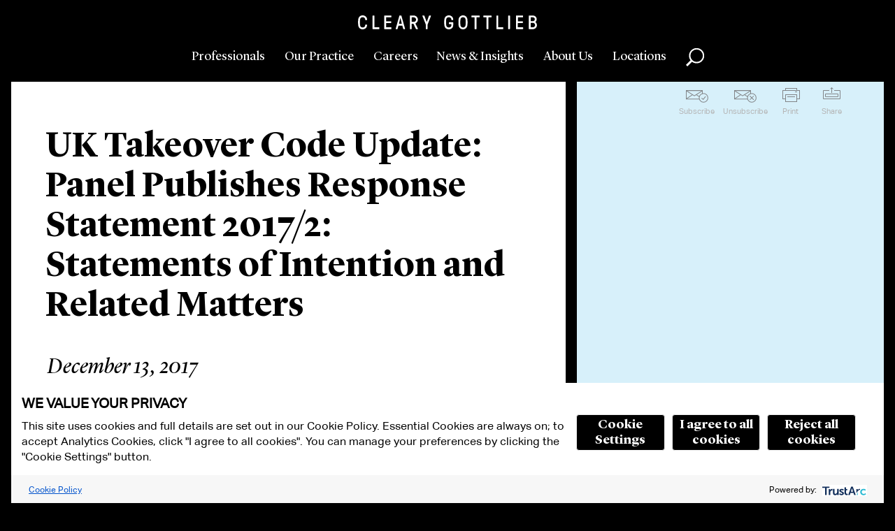

--- FILE ---
content_type: text/html; charset=utf-8
request_url: https://www.clearygottlieb.com/news-and-insights/publication-listing/uk-takeover-code-update-panel-publishes-response-statement-2017-2-statements-of-intention
body_size: 13278
content:


<!doctype html>
<html lang="en">
<head>
    <!-- Required meta tags -->
    <meta charset="utf-8">
    <title>UK Takeover Code Update Panel publishes Response Statement 2017 2 Statements of Intention | Cleary Gottlieb</title>
    <link rel="canonical" href="https://www.clearygottlieb.com/news-and-insights/publication-listing/uk-takeover-code-update-panel-publishes-response-statement-2017-2-statements-of-intention" />

    

        <meta name="id" content="{5270509D-AA37-461C-83A8-CC8ACFFBEB86}" />


    <meta name="viewport" id="viewport" content="width=device-width,initial-scale=1.0" />
    <meta http-equiv="X-UA-Compatible" content="IE=Edge" />
        <link rel="shortcut icon" href="/favicon.ico?ie=639053338231545518" type="image/x-icon">
        <link rel="icon" href="/favicon.ico?ie=639053338231545518" type="image/x-icon">
        <link rel="icon" href="/favicon-32x32.png" type="image/png" sizes="32x32">
        <link rel="icon" href="/favicon-16x16.png" type="image/png" sizes="16x16">
        <link rel="apple-touch-icon" href="/apple-touch-icon.png" type="image/png" sizes="180x180">
        <link rel="manifest" href="/site.webmanifest">

        <link rel="stylesheet" type="text/css" href="/Areas/CGSH/styles/styles.css?v=639003748760000000" />

    <link rel="stylesheet" type="text/css" href="/Areas/CGSH/styles/ie.css?v=639003748760000000" />
    <!--[if lt IE 9]>
        <link rel="stylesheet" type="text/css" href="/Areas/CGSH/styles/ie8.css?v=14" />
    <![endif]-->
    <!-- Temporal solution for IE8 visual issues -->
    <!--[if lt IE 9]>
        <script src="/Areas/CGSH/Scripts/library/html5shiv.min.js"></script>
        <script src="//s3.amazonaws.com/nwapi/nwmatcher/nwmatcher-1.2.5-min.js"></script>
        <script src="//html5base.googlecode.com/svn-history/r38/trunk/js/selectivizr-1.0.3b.js"></script>
    <![endif]-->
    <!-- Google Tag Manager -->
<script id='gtmScript' nonce="IqEvGseBNEWtED8zVHJcwvZslRwNksCtw5RDutLjmzY=" data-nonce="IqEvGseBNEWtED8zVHJcwvZslRwNksCtw5RDutLjmzY=">(function(w,d,s,l,i){w[l]=w[l]||[];w[l].push({'gtm.start':
new Date().getTime(),event:'gtm.js'});var f=d.getElementsByTagName(s)[0],
j=d.createElement(s),dl=l!='dataLayer'?'&l='+l:'';j.async=true;j.src=
'https://www.googletagmanager.com/gtm.js?id='+i+dl;var n=d.querySelector('[nonce]');
n&&j.setAttribute('nonce',n.nonce||n.getAttribute('nonce'));f.parentNode.insertBefore(j,f);
})(window,document,'script','dataLayer','GTM-NNCM8QC');</script>
<!-- End Google Tag Manager -->
    <meta name="keywords" content="UK Takeover Code Update Panel publishes Response Statement 2017 2 Statements of Intention" />
<meta name="description" content="UK Takeover Code Update Panel publishes Response Statement 2017 2 Statements of Intention" />

    <meta name="robots" content="index,follow" />
    <meta property="og:url" content="https://www.clearygottlieb.com/news-and-insights/publication-listing/uk-takeover-code-update-panel-publishes-response-statement-2017-2-statements-of-intention" />
<meta property="og:title" content="UK Takeover Code Update Panel publishes Response Statement 2017 2 Statements of Intention | Cleary Gottlieb" />
<meta property="og:description" content="UK Takeover Code Update Panel publishes Response Statement 2017 2 Statements of Intention" />

    
    
<script type="application/ld+json">
	{"@context":"http://schema.org","headline":"UK Takeover Code Update: Panel Publishes Response Statement 2017/2: Statements of Intention and Related Matters","datePublished":"12/13/2017","author":{"@type":"Organization","name":"Cleary Gottlieb","url":null},"image":{"@type":"ImageObject","url":"https://www.clearygottlieb.com/-/media/images/icons/global/cleary-gottlieb-black-logo.png?sc_lang=en"},"mainEntityOfPage":"https://www.clearygottlieb.com/news-and-insights/publication-listing/uk-takeover-code-update-panel-publishes-response-statement-2017-2-statements-of-intention","publisher":{"@type":"Organization","name":"Cleary Gottlieb","logo":{"@type":"ImageObject","url":"https://www.clearygottlieb.com/-/media/images/icons/global/cleary-gottlieb-black-logo.png?sc_lang=en"}},"@type":"ScholarlyArticle","name":"UK Takeover Code Update: Panel Publishes Response Statement 2017/2: Statements of Intention and Related Matters","description":"UK Takeover Code Update Panel publishes Response Statement 2017 2 Statements of Intention","url":"https://www.clearygottlieb.com/news-and-insights/publication-listing/uk-takeover-code-update-panel-publishes-response-statement-2017-2-statements-of-intention"}
</script>
</head>
<body data-theme="sky">
    <!-- Google Tag Manager (noscript) -->
<noscript><iframe src="https://www.googletagmanager.com/ns.html?id=GTM-NNCM8QC"
height="0" width="0" style="display:none;visibility:hidden"></iframe></noscript>
<!-- End Google Tag Manager (noscript) -->
    <div class="print-only print-only-logo">
<img src="https://www.clearygottlieb.com/-/media/images/icons/global/cleary-gottlieb-black-logo.png?h=163&amp;iar=0&amp;w=2081&amp;sc_lang=en&amp;hash=8E685C1666A5A6A383BA9796A67D0647" alt="Cleary Gottlieb Steen &amp; Hamilton LLP" width="2081" height="163" /></div>
<div class="print-only print-only-footer" role="region" aria-label="Print Only Footer">www.clearygottlieb.com</div>

<header id="mainHeader" role="banner" class="header">
    <a href="#maincontent" class="btn btn-green" id="skiptocontent">Skip To Content</a>
    <div class="logo">
        <a href="/" title="Home">
<img src="https://www.clearygottlieb.com/-/media/images/navigation/clearygottlieblogow-svg.svg?h=24&amp;iar=0&amp;w=300&amp;hash=853DBB845449881F6DF54842763C1FD5" alt="Cleary Gottlieb Header Logo" width="300" height="24" />        </a>
    </div>
    <nav class="nav-primary" role="navigation" aria-label="Primary Navigation">
        <section class="nav-primary__main">
            <a href="#" data-content="professionals" class="nav-primary__link" title="Professionals">
                Professionals
            </a>
            <a href="#" data-content="our-practice" class="nav-primary__link" title="Our Practice">
                Our Practice
            </a>
            <a href="#" data-content="careers" class="nav-primary__link" title="Careers">
                Careers
            </a>
        </section>
        <section class="nav-primary__utility">
            <a href="#" data-content="news" class="nav-primary__link" title="News &amp; Insights">
                News & Insights
            </a>
            <a href="#" data-content="about" class="nav-primary__link" title="About Us">
                About Us
            </a>
            <a href="#" data-content="locations" class="nav-primary__link" title="Locations">
                Locations
            </a>
        </section>
        <button data-content="global-search" class="global-search nav-primary__link" role="button">Search</button>
    </nav>
    <button class="nav-primary__toggle">Toggle Menu</button>

    <section class="nav-primary__content">

        
<section class="menu-content menu-content-professionals">
    <div class="menu-content__inner">
        <button class="btn--back">Professionals</button>
        <button class="btn--closeme">close</button>
        <form class="faceted-search menu1-3">
            <p class="menu-content__subtitle">Browse By:</p>
            <ul class="list-menu">
                        <li><a href="/professionals">All Lawyers</a></li>
                        <li><a href="/about-us/who-we-are/our-leadership">Operational Leadership</a></li>
            </ul>
        </form>
       <form class="faceted-search menu2-3" name=faceted-search-professionals-form id=faceted-search-professionals-form enctype=multipart/form-data method=get action=/professionals><p class=menu-content__subtitle>Search by:<div class="options-container-column right-padding"><label for=txtProfessionalMenuName>Name</label><div class=predictable-search__wrapper><input type=search class="refine-search__field input-text input-text--predictable-redirect" name=name id=txtProfessionalMenuName data-request-url="/jsapi/general/predictive-search?searchParam=bioName" autocomplete=off><div class="search-suggestions ajax-results"></div></div><label for=fsProfessionalMenuLocation>Office</label><div class=dropdown><select id=fsProfessionalMenuLocation name=location><option value=0> Select <option value=d57a177639cd475b8f58a5ea90d02dde> Abu Dhabi <option value=5fea1640a10b4b4592297231155a05ae> Bay Area <option value=12e7bcdf25e8431d94475cfbc41d6544> Brussels <option value=590d4f5fa9f14d07a5cb98e68fbff4ba> Cologne <option value=d58dcd0472ff4d6fbc543de1a3de3b23> Hong Kong <option value=9aeff044ade64449941594cfe346f14c> London <option value=fb11172b35ae4caab89ed3736441b60b> Milan <option value=403802f450b64f2a960ef656c77a7aaa> New York <option value=c65433dc1ace4eaa821a29da129e79cd> Paris <option value=1b7e96177e9f44008aa8275cafb97846> Rome <option value=b6fc4828577a4efb8230aedb833499be> S&#227;o Paulo <option value=af48f3972e544ed29cc1f7c211b26424> Seoul <option value=2dbf3eccdfee4274a9122417d8587d66> Washington, D.C. </select></div><label for=fsProfessionalMenuPosition>Position</label><div class=dropdown><select name=position id=fsProfessionalMenuPosition><option value=0> Select <option value=cf13f810fd3240a4ac3e0cea8f65270c> Associate <option value=a1ac385fec0448009f318565569ee509> Avvocato <option value=e03f3044e8a84f79bbffc9cb082dac7c> Counsel <option value=db40ed0b9eeb48a68c60132c79cf120e> International Lawyer <option value=c34ba8454e8c4514bc0e30118bc532d4> Partner <option value=d7197f5165cc4a62a149c7e993fa93a6> Partner Emeritus <option value=6537880a4ba74be4b683a42b825ea268> Senior Attorney <option value=d46ba9cd8385440497b9560e8bb8952d> Senior Counsel </select></div></div><div class="options-container-column left-padding"><label for=fsProfessionalMenuExperience>Experience</label><div class=dropdown><select name=experience id=fsProfessionalMenuExperience><option value=0>Select<option value=6ece29af80284acba8c4b50ae03da6b5> Africa <option value=7c8d5f094662426a98b7aa3d5f4e766f> Airlines, Aviation and Aerospace <option value=ef0c77eee4c84f7d95e8fb070d53c334> Anti-Corruption <option value=203bba046e19418696c8c554e09c06ef> Antitrust <option value=20a29d48a8764df28dbe2a39a179f36d> Appellate Litigation <option value=0d62402a9d804ea4bdceec6031814cf1> Artificial Intelligence <option value=abf6292b95ac4948993b71e9920e57c7> Asia <option value=28d1d4707e81402e86a991b497e93b9f> Automotive <option value=e4ff567b14a7436287d23f46e1a893ee> Banking and Financial Institutions <option value=9626fbf61ae849c7b6709ea5965ea7f1> Bankruptcy Litigation <option value=8d17fc6fb1da4afea6fad6bf8edb82e8> Brussels <option value=6d0433ce128346699f1054a82fe9aa6b> Canada <option value=e6114b19044145c69f40adc871bd42c0> Capital Markets <option value=e174b6bd126a4b22b64cd6979aebf8fe> Capital Solutions and Private Credit <option value=b8f4884d8a754ec190ae94c787c7b021> China <option value=cfe41f1884434bc7a97ed70bb71addbc> Climate Change Litigation and Enforcement <option value=9d0a4ec7d8d94d4591fe5bb4771e2c65> Compliance and Integrity <option value=160cde58336643d5b8c560a4836606b5> Consumer Products and Retail <option value=92c6b50ea62f472cb8bfe3448c02253a> Consumer Protection Litigation and Enforcement <option value=f8ac148046ca443e9770ad6205085cfa> Corporate Advisory <option value=ec912b87ea7e4c3e9d13348e8e9177b3> Corporate Governance <option value=1363ab2ebd2f4cfd80a67f5ce8aa7038> Cybersecurity and Privacy <option value=0ee6f7c26e2a4097a4c1be9104426e50> Debt Finance <option value=1b9a37ab11054c0299da050ac47380f3> Derivatives <option value=e7873e933d804a69b33aba0fe54006a5> Economic Sanctions and Foreign Investments <option value=3f560df3f12e4ad5991c095c409ae890> e-Discovery <option value=613550afd93e4ad8a15e7540e333ab9f> Emerging Markets <option value=44981b51b7c045618b6299f88b861cff> Energy <option value=71920578e045483dadf10f60f032fc2a> Environmental Law <option value=873fb1e6e43d455182d575c34d6bc534> ESG – Our Environmental, Social and Governance Practice <option value=24d2bc88176542e697d603ab153cbc53> Europe <option value=1a883acf9273456ea062074033fd66b6> Executive Compensation, Employee Benefits, and ERISA <option value=1d10f86319c04e159458bfec59bb9181> False Claims Act Enforcement and Investigations <option value=a4e34210be644c7da0c4bb7697a4997d> Family Offices <option value=73e8250e84024169a08630a109a2eecf> Financial Technology <option value=4fe7ef87b62a4cb2bbb92ce91d36998c> Foreign Investment Review <option value=dc4ecdb3d5d4489a89a80d03f298802d> France <option value=94b4b3f89c964d0d8f5e756338ebcd89> Germany <option value=5bc161f5a327451dbfbee9ac8f3f7411> Global Crisis Management <option value=eff3160f1dc04b0bbac80a5018e81506> High-Yield <option value=25196f19dfea4528a184110b919e3b1f> India <option value=da2a2537179f41e78ce537b23378d6b5> Insurance <option value=9df2d5c5304a4ea993c847d957f4fb95> Intellectual Property <option value=0b2b5aba09114bfb915e0fcc2ffc405d> Intellectual Property Litigation <option value=3713715b44904d9ba6b6b3c7861e6ea3> International Arbitration <option value=caec5cd2fe7f42b9b636b6477dc8953a> International Trade and Investment <option value=5cbcebd7650d4be2802acb7384b52f88> Israel <option value=7c1a97829aa343819cba61350631eea4> Italy <option value=bf28ee3badae4e8ea263de827aa88701> Korea <option value=85d5391d74b04f11849efbab56d4c486> Latin America <option value=5e8a2fa8b742492a8dd18a9f1e637128> Litigation and Arbitration <option value=549df86027bc4338a09b68821dfe2174> Manufacturing and Industrial Services <option value=08462baf049f4781bb082c3b93bb3351> Media and Advertising <option value=597b53bac8724d56a2f01cd300bdda8f> Merger Clearance <option value=96ef6520569b4dc6aac11e426dbdacde> Mergers and Acquisitions <option value=d6c6f0f810874d938a6a6f4caeb9e188> Metals and Mining <option value=f862741c54954adba5b9508db82e4d3a> Middle East and North Africa <option value=eb0bb15ce0f6408f883ee9991c16b783> Nordic Region <option value=6f238ae5cfbb47a7abe3639b1935062c> Pharmaceuticals and Biotechnology <option value=982dd6d6994e47ce81be162a5365c503> Private Clients <option value=176620be9e334b738fc4ca3013927cb8> Private Equity <option value=f1404c7298b14a349097bd825315d256> Private Funds <option value=cd4d9353989d43999932d56cfcc1aea9> Privatizations <option value=98af8358b4304eb59337c3fc53e33005> Pro Bono <option value=51ec574d3d4c4373a78730909d8b8cd4> Project Finance and Infrastructure <option value=27fc39d7f9d44a26a0792480166be721> Public International Law <option value=56b18fbaa0a3426dbeaa7f24364fb21b> Pulp and Paper <option value=41a5c44228fa4c7f9950da266e87cdbb> Real Estate <option value=472471af531f4a0b90e7c0fdd4a39d65> Restructuring <option value=0b763bb34f82490695e068ff6e0dd332> Securities and M&amp;A Litigation <option value=89688e5dee154710ab4996bbce3329cb> Shareholder Engagement and Activism Defense <option value=7f3123fb69f6454183dbf09bf2547ea3> Sovereign Governments and International Institutions <option value=5359cbfbc05c40eb8eeb018b601a362c> Special Purpose Acquisition Companies <option value=65a9ef31f8ea496ab7984aa404099c28> Sponsor Solutions <option value=3b118d543f04444bbeecb34d75a4ffc1> Sports <option value=066e7c4406b14f09ab808904cabaa783> State Aid <option value=d395a85b8fe54a6085762484e642ad64> Structured Finance <option value=41393ceb40ce4036a5fd9d006eaeb16f> Tax <option value=18f597fbcdee4971a7b0534de3af5216> Technology <option value=2119b24239e641bd838088f895be0c78> Telecommunications <option value=5d9ffaf6568b48a5807901f91f36eb49> United Kingdom <option value=a443e7abae8b4db495fbbdd3105960f8> United States <option value=4f9c4d750cb6438b910bb17f48ca04e9> White-Collar Defense and Investigations </select></div><label for=txtProfessionalMenuLawSchool>Law School</label><div class=predictable-search__wrapper><input type=search class="input-text input-text--predictable" id=txtProfessionalMenuLawSchool name=lawSchool data-request-url="/jsapi/general/predictive-search?searchParam=bioSchool" autocomplete=off><div class="search-suggestions ajax-results"></div></div><label for=txtProfessionalMenuKeyword>Keyword</label><div class=predictable-search__wrapper><input type=search class="refine-search__field input-text input-text--predictable" id=txtProfessionalMenuKeyword name=keyword data-request-url="/jsapi/general/predictive-search?contentType=global" autocomplete=off><div class="search-suggestions ajax-results"></div></div></div><button class="btn btn-professional-search">Search</button></form>
    </div>
</section>
        

<section class="menu-content menu-content-our-practice">
    <div class="menu-content__inner">
        <button class="btn--back">Our Practice</button>
        <button class="btn--closeme">close</button>

        <!-- the dropdown -->
        <h4 class="menu-content__title">Select a Category</h4>
        <button class="list-menu__header expand-toggle">Select a Category</button>

        <ul class="list-menu practice-categories expand-content">
                <li>
                    <a class="practice-categories__link" data-practice="05d8f0c852a6432b9ae54d239d3beebf" href="#">Corporate</a>
                </li>
                <li>
                    <a class="practice-categories__link" data-practice="3d9b185daa2c4f5ba608e231954581f0" href="#">Dispute Resolution</a>
                </li>
                <li>
                    <a class="practice-categories__link" data-practice="753d693b15694bccb3cbd730518152f6" href="#">Industries</a>
                </li>
                <li>
                    <a class="practice-categories__link" data-practice="a46d97811ae24b8aa43e590b7a41e8da" href="#">Regions</a>
                </li>
                <li>
                    <a class="practice-categories__link" data-practice="a6437f78ac3e4343a011238a4f950568" href="#">Regulatory</a>
                </li>
                <li>
                    <a data-practice="all-categories" href="/practice-landing">All Categories</a>
                </li>
        </ul>

        <nav role="navigation" class="nav-section expanded" aria-label="Secondary Navigation">
            <h3 class="nav-section__header-mobile">Select a Category</h3>
            <ul class="nav-section__listing">
                    <li>
                        <a class="practice-categories__link subnav-link" data-practice="05d8f0c852a6432b9ae54d239d3beebf" href="#">Corporate</a>
                    </li>
                    <li>
                        <a class="practice-categories__link subnav-link" data-practice="3d9b185daa2c4f5ba608e231954581f0" href="#">Dispute Resolution</a>
                    </li>
                    <li>
                        <a class="practice-categories__link subnav-link" data-practice="753d693b15694bccb3cbd730518152f6" href="#">Industries</a>
                    </li>
                    <li>
                        <a class="practice-categories__link subnav-link" data-practice="a46d97811ae24b8aa43e590b7a41e8da" href="#">Regions</a>
                    </li>
                    <li>
                        <a class="practice-categories__link subnav-link" data-practice="a6437f78ac3e4343a011238a4f950568" href="#">Regulatory</a>
                    </li>
                    <li>
                        <a class="practice-categories__link subnav-link" data-practice="all-categories" href="/practice-landing">All Categories</a>
                    </li>
            </ul>
        </nav>

        <!-- the list -->
        <div class="practice-practices">
            <h4 class="menu-content__title"></h4>
            <button class="list-menu__header expand-toggle"></button>

            <ul class="list-menu practice-list nav-section__listing">
                        <li>
                            <a href="/practice-landing/africa" data-categories="a46d97811ae24b8aa43e590b7a41e8da">Africa</a>
                        </li>
                        <li>
                            <a href="/practice-landing/airlines-aviation-and-aerospace" data-categories="753d693b15694bccb3cbd730518152f6">Airlines, Aviation and Aerospace</a>
                        </li>
                        <li>
                            <a href="/practice-landing/anti-corruption" data-categories="3d9b185daa2c4f5ba608e231954581f0, a6437f78ac3e4343a011238a4f950568">Anti-Corruption</a>
                        </li>
                        <li>
                            <a href="/practice-landing/antitrust" data-categories="3d9b185daa2c4f5ba608e231954581f0, a6437f78ac3e4343a011238a4f950568">Antitrust</a>
                        </li>
                        <li>
                            <a href="/practice-landing/appellate-litigation" data-categories="3d9b185daa2c4f5ba608e231954581f0">Appellate Litigation</a>
                        </li>
                        <li>
                            <a href="/practice-landing/artificial-intelligence" data-categories="753d693b15694bccb3cbd730518152f6">Artificial Intelligence</a>
                        </li>
                        <li>
                            <a href="/practice-landing/asia" data-categories="a46d97811ae24b8aa43e590b7a41e8da">Asia</a>
                        </li>
                        <li>
                            <a href="/practice-landing/automotive" data-categories="753d693b15694bccb3cbd730518152f6">Automotive</a>
                        </li>
                        <li>
                            <a href="/practice-landing/banking-and-financial-institutions" data-categories="753d693b15694bccb3cbd730518152f6, a6437f78ac3e4343a011238a4f950568">Banking and Financial Institutions</a>
                        </li>
                        <li>
                            <a href="/practice-landing/bankruptcy-litigation" data-categories="3d9b185daa2c4f5ba608e231954581f0">Bankruptcy Litigation</a>
                        </li>
                        <li>
                            <a href="/practice-landing/brussels" data-categories="a46d97811ae24b8aa43e590b7a41e8da">Brussels</a>
                        </li>
                        <li>
                            <a href="/practice-landing/canada" data-categories="a46d97811ae24b8aa43e590b7a41e8da">Canada</a>
                        </li>
                        <li>
                            <a href="/practice-landing/capital-markets" data-categories="05d8f0c852a6432b9ae54d239d3beebf">Capital Markets</a>
                        </li>
                        <li>
                            <a href="/practice-landing/capital-solutions-and-private-credit" data-categories="05d8f0c852a6432b9ae54d239d3beebf">Capital Solutions and Private Credit</a>
                        </li>
                        <li>
                            <a href="/practice-landing/china" data-categories="a46d97811ae24b8aa43e590b7a41e8da">China</a>
                        </li>
                        <li>
                            <a href="/practice-landing/climate-change-litigation-and-enforcement" data-categories="3d9b185daa2c4f5ba608e231954581f0, a6437f78ac3e4343a011238a4f950568">Climate Change Litigation and Enforcement</a>
                        </li>
                        <li>
                            <a href="/practice-landing/compliance-and-integrity" data-categories="3d9b185daa2c4f5ba608e231954581f0, a6437f78ac3e4343a011238a4f950568">Compliance and Integrity</a>
                        </li>
                        <li>
                            <a href="/practice-landing/consumer-products-and-retail" data-categories="753d693b15694bccb3cbd730518152f6">Consumer Products and Retail</a>
                        </li>
                        <li>
                            <a href="/practice-landing/consumer-protection-litigation-and-enforcement" data-categories="3d9b185daa2c4f5ba608e231954581f0, a6437f78ac3e4343a011238a4f950568">Consumer Protection Litigation and Enforcement</a>
                        </li>
                        <li>
                            <a href="/practice-landing/corporate-advisory" data-categories="05d8f0c852a6432b9ae54d239d3beebf, 3d9b185daa2c4f5ba608e231954581f0">Corporate Advisory</a>
                        </li>
                        <li>
                            <a href="/practice-landing/corporate-governance" data-categories="05d8f0c852a6432b9ae54d239d3beebf">Corporate Governance</a>
                        </li>
                        <li>
                            <a href="/practice-landing/cybersecurity-and-privacy" data-categories="05d8f0c852a6432b9ae54d239d3beebf, 3d9b185daa2c4f5ba608e231954581f0, a6437f78ac3e4343a011238a4f950568">Cybersecurity and Privacy</a>
                        </li>
                        <li>
                            <a href="/practice-landing/debt-finance" data-categories="05d8f0c852a6432b9ae54d239d3beebf">Debt Finance</a>
                        </li>
                        <li>
                            <a href="/practice-landing/derivatives" data-categories="05d8f0c852a6432b9ae54d239d3beebf, a6437f78ac3e4343a011238a4f950568">Derivatives</a>
                        </li>
                        <li>
                            <a href="/practice-landing/economic-sanctions-and-foreign-investments" data-categories="a6437f78ac3e4343a011238a4f950568">Economic Sanctions and Foreign Investments</a>
                        </li>
                        <li>
                            <a href="/practice-landing/ediscovery" data-categories="3d9b185daa2c4f5ba608e231954581f0">e-Discovery</a>
                        </li>
                        <li>
                            <a href="/practice-landing/emerging-markets" data-categories="a46d97811ae24b8aa43e590b7a41e8da, a6437f78ac3e4343a011238a4f950568">Emerging Markets</a>
                        </li>
                        <li>
                            <a href="/practice-landing/energy" data-categories="753d693b15694bccb3cbd730518152f6">Energy</a>
                        </li>
                        <li>
                            <a href="/practice-landing/environmental-law" data-categories="a6437f78ac3e4343a011238a4f950568">Environmental Law</a>
                        </li>
                        <li>
                            <a href="/practice-landing/environmental-social-governance-esg" data-categories="05d8f0c852a6432b9ae54d239d3beebf, 3d9b185daa2c4f5ba608e231954581f0, a6437f78ac3e4343a011238a4f950568">Environmental, Social, and Governance (ESG)</a>
                        </li>
                        <li>
                            <a href="/practice-landing/europe" data-categories="a46d97811ae24b8aa43e590b7a41e8da">Europe</a>
                        </li>
                        <li>
                            <a href="/practice-landing/executive-compensation-employee-benefits-and-erisa" data-categories="05d8f0c852a6432b9ae54d239d3beebf, a6437f78ac3e4343a011238a4f950568">Executive Compensation, Employee Benefits, and ERISA</a>
                        </li>
                        <li>
                            <a href="/practice-landing/false-claims-act" data-categories="3d9b185daa2c4f5ba608e231954581f0">False Claims Act Enforcement and Investigations</a>
                        </li>
                        <li>
                            <a href="/practice-landing/family-offices" data-categories="">Family Offices</a>
                        </li>
                        <li>
                            <a href="/practice-landing/financial-technology" data-categories="753d693b15694bccb3cbd730518152f6">Financial Technology</a>
                        </li>
                        <li>
                            <a href="/practice-landing/foreign-investment-review" data-categories="a6437f78ac3e4343a011238a4f950568">Foreign Investment Review</a>
                        </li>
                        <li>
                            <a href="/practice-landing/france" data-categories="a46d97811ae24b8aa43e590b7a41e8da">France</a>
                        </li>
                        <li>
                            <a href="/practice-landing/germany" data-categories="a46d97811ae24b8aa43e590b7a41e8da">Germany</a>
                        </li>
                        <li>
                            <a href="/practice-landing/global-crisis-management" data-categories="3d9b185daa2c4f5ba608e231954581f0, a6437f78ac3e4343a011238a4f950568">Global Crisis Management</a>
                        </li>
                        <li>
                            <a href="/practice-landing/high-yield" data-categories="">High-Yield</a>
                        </li>
                        <li>
                            <a href="/practice-landing/india" data-categories="a46d97811ae24b8aa43e590b7a41e8da">India</a>
                        </li>
                        <li>
                            <a href="/practice-landing/insurance" data-categories="753d693b15694bccb3cbd730518152f6">Insurance</a>
                        </li>
                        <li>
                            <a href="/practice-landing/intellectual-property" data-categories="05d8f0c852a6432b9ae54d239d3beebf">Intellectual Property</a>
                        </li>
                        <li>
                            <a href="/practice-landing/intellectual-property-litigation" data-categories="3d9b185daa2c4f5ba608e231954581f0">Intellectual Property Litigation</a>
                        </li>
                        <li>
                            <a href="/practice-landing/international-arbitration" data-categories="3d9b185daa2c4f5ba608e231954581f0">International Arbitration</a>
                        </li>
                        <li>
                            <a href="/practice-landing/international-trade-and-investment" data-categories="a6437f78ac3e4343a011238a4f950568">International Trade and Investment</a>
                        </li>
                        <li>
                            <a href="/practice-landing/israel" data-categories="a46d97811ae24b8aa43e590b7a41e8da">Israel</a>
                        </li>
                        <li>
                            <a href="/practice-landing/italy" data-categories="a46d97811ae24b8aa43e590b7a41e8da">Italy</a>
                        </li>
                        <li>
                            <a href="/practice-landing/korea" data-categories="a46d97811ae24b8aa43e590b7a41e8da">Korea</a>
                        </li>
                        <li>
                            <a href="/practice-landing/latin-america" data-categories="a46d97811ae24b8aa43e590b7a41e8da">Latin America</a>
                        </li>
                        <li>
                            <a href="/practice-landing/litigation-and-arbitration" data-categories="3d9b185daa2c4f5ba608e231954581f0">Litigation and Arbitration</a>
                        </li>
                        <li>
                            <a href="/practice-landing/manufacturing-and-industrial-services" data-categories="753d693b15694bccb3cbd730518152f6">Manufacturing and Industrial Services</a>
                        </li>
                        <li>
                            <a href="/practice-landing/media-and-advertising" data-categories="753d693b15694bccb3cbd730518152f6">Media and Advertising</a>
                        </li>
                        <li>
                            <a href="/practice-landing/merger-clearance" data-categories="05d8f0c852a6432b9ae54d239d3beebf">Merger Clearance</a>
                        </li>
                        <li>
                            <a href="/practice-landing/mergers-and-acquisitions" data-categories="05d8f0c852a6432b9ae54d239d3beebf">Mergers and Acquisitions</a>
                        </li>
                        <li>
                            <a href="/practice-landing/metals-and-mining" data-categories="753d693b15694bccb3cbd730518152f6">Metals and Mining</a>
                        </li>
                        <li>
                            <a href="/practice-landing/middle-east-and-north-africa" data-categories="a46d97811ae24b8aa43e590b7a41e8da">Middle East and North Africa</a>
                        </li>
                        <li>
                            <a href="/practice-landing/nordic-region" data-categories="a46d97811ae24b8aa43e590b7a41e8da">Nordic Region</a>
                        </li>
                        <li>
                            <a href="/practice-landing/pharmaceuticals-and-biotechnology" data-categories="753d693b15694bccb3cbd730518152f6">Pharmaceuticals and Biotechnology</a>
                        </li>
                        <li>
                            <a href="/practice-landing/private-clients" data-categories="05d8f0c852a6432b9ae54d239d3beebf, a6437f78ac3e4343a011238a4f950568">Private Clients</a>
                        </li>
                        <li>
                            <a href="/practice-landing/private-equity" data-categories="05d8f0c852a6432b9ae54d239d3beebf, 753d693b15694bccb3cbd730518152f6">Private Equity</a>
                        </li>
                        <li>
                            <a href="/practice-landing/private-funds" data-categories="05d8f0c852a6432b9ae54d239d3beebf, 753d693b15694bccb3cbd730518152f6">Private Funds</a>
                        </li>
                        <li>
                            <a href="/practice-landing/privatizations" data-categories="05d8f0c852a6432b9ae54d239d3beebf">Privatizations</a>
                        </li>
                        <li>
                            <a href="/practice-landing/pro-bono" data-categories="3d9b185daa2c4f5ba608e231954581f0">Pro Bono</a>
                        </li>
                        <li>
                            <a href="/practice-landing/project-finance-and-infrastructure" data-categories="05d8f0c852a6432b9ae54d239d3beebf">Project Finance and Infrastructure</a>
                        </li>
                        <li>
                            <a href="/practice-landing/public-international-law" data-categories="3d9b185daa2c4f5ba608e231954581f0">Public International Law</a>
                        </li>
                        <li>
                            <a href="/practice-landing/pulp-and-paper" data-categories="753d693b15694bccb3cbd730518152f6">Pulp and Paper</a>
                        </li>
                        <li>
                            <a href="/practice-landing/real-estate" data-categories="05d8f0c852a6432b9ae54d239d3beebf, 753d693b15694bccb3cbd730518152f6">Real Estate</a>
                        </li>
                        <li>
                            <a href="/practice-landing/restructuring" data-categories="05d8f0c852a6432b9ae54d239d3beebf">Restructuring</a>
                        </li>
                        <li>
                            <a href="/practice-landing/securities-and-ma-litigation" data-categories="3d9b185daa2c4f5ba608e231954581f0, a6437f78ac3e4343a011238a4f950568">Securities and M&A Litigation</a>
                        </li>
                        <li>
                            <a href="/practice-landing/shareholder-engagement-and-activism-defense" data-categories="05d8f0c852a6432b9ae54d239d3beebf">Shareholder Engagement and Activism Defense</a>
                        </li>
                        <li>
                            <a href="/practice-landing/sovereign-governments-and-international-institutions" data-categories="a6437f78ac3e4343a011238a4f950568, 753d693b15694bccb3cbd730518152f6">Sovereign Governments and International Institutions</a>
                        </li>
                        <li>
                            <a href="/practice-landing/special-purpose-acquisition-companies" data-categories="">Special Purpose Acquisition Companies</a>
                        </li>
                        <li>
                            <a href="/practice-landing/sponsor-solutions-group" data-categories="05d8f0c852a6432b9ae54d239d3beebf">Sponsor Solutions</a>
                        </li>
                        <li>
                            <a href="/practice-landing/sports" data-categories="753d693b15694bccb3cbd730518152f6, 3d9b185daa2c4f5ba608e231954581f0">Sports</a>
                        </li>
                        <li>
                            <a href="/practice-landing/state-aid" data-categories="3d9b185daa2c4f5ba608e231954581f0, a6437f78ac3e4343a011238a4f950568">State Aid</a>
                        </li>
                        <li>
                            <a href="/practice-landing/structured-finance" data-categories="05d8f0c852a6432b9ae54d239d3beebf">Structured Finance</a>
                        </li>
                        <li>
                            <a href="/practice-landing/tax" data-categories="05d8f0c852a6432b9ae54d239d3beebf, a6437f78ac3e4343a011238a4f950568">Tax</a>
                        </li>
                        <li>
                            <a href="/practice-landing/technology" data-categories="753d693b15694bccb3cbd730518152f6">Technology</a>
                        </li>
                        <li>
                            <a href="/practice-landing/telecommunications" data-categories="753d693b15694bccb3cbd730518152f6">Telecommunications</a>
                        </li>
                        <li>
                            <a href="/practice-landing/united-kingdom" data-categories="a46d97811ae24b8aa43e590b7a41e8da">United Kingdom</a>
                        </li>
                        <li>
                            <a href="/practice-landing/united-states" data-categories="a46d97811ae24b8aa43e590b7a41e8da">United States</a>
                        </li>
                        <li>
                            <a href="/practice-landing/white-collar-defense-and-investigations" data-categories="3d9b185daa2c4f5ba608e231954581f0">White-Collar Defense and Investigations</a>
                        </li>
            </ul>

            <nav role="navigation" class="nav-section expanded" aria-label="Secondary Navigation">
                <h3 class="nav-section__header-mobile"></h3>
                <ul class="nav-section__listing">
                            <li class="nav-section__item">
                                <a class="subnav-link" href="/practice-landing/africa" data-categories="a46d97811ae24b8aa43e590b7a41e8da">Africa</a>
                            </li>
                            <li class="nav-section__item">
                                <a class="subnav-link" href="/practice-landing/airlines-aviation-and-aerospace" data-categories="753d693b15694bccb3cbd730518152f6">Airlines, Aviation and Aerospace</a>
                            </li>
                            <li class="nav-section__item">
                                <a class="subnav-link" href="/practice-landing/anti-corruption" data-categories="3d9b185daa2c4f5ba608e231954581f0, a6437f78ac3e4343a011238a4f950568">Anti-Corruption</a>
                            </li>
                            <li class="nav-section__item">
                                <a class="subnav-link" href="/practice-landing/antitrust" data-categories="3d9b185daa2c4f5ba608e231954581f0, a6437f78ac3e4343a011238a4f950568">Antitrust</a>
                            </li>
                            <li class="nav-section__item">
                                <a class="subnav-link" href="/practice-landing/appellate-litigation" data-categories="3d9b185daa2c4f5ba608e231954581f0">Appellate Litigation</a>
                            </li>
                            <li class="nav-section__item">
                                <a class="subnav-link" href="/practice-landing/artificial-intelligence" data-categories="753d693b15694bccb3cbd730518152f6">Artificial Intelligence</a>
                            </li>
                            <li class="nav-section__item">
                                <a class="subnav-link" href="/practice-landing/asia" data-categories="a46d97811ae24b8aa43e590b7a41e8da">Asia</a>
                            </li>
                            <li class="nav-section__item">
                                <a class="subnav-link" href="/practice-landing/automotive" data-categories="753d693b15694bccb3cbd730518152f6">Automotive</a>
                            </li>
                            <li class="nav-section__item">
                                <a class="subnav-link" href="/practice-landing/banking-and-financial-institutions" data-categories="753d693b15694bccb3cbd730518152f6, a6437f78ac3e4343a011238a4f950568">Banking and Financial Institutions</a>
                            </li>
                            <li class="nav-section__item">
                                <a class="subnav-link" href="/practice-landing/bankruptcy-litigation" data-categories="3d9b185daa2c4f5ba608e231954581f0">Bankruptcy Litigation</a>
                            </li>
                            <li class="nav-section__item">
                                <a class="subnav-link" href="/practice-landing/brussels" data-categories="a46d97811ae24b8aa43e590b7a41e8da">Brussels</a>
                            </li>
                            <li class="nav-section__item">
                                <a class="subnav-link" href="/practice-landing/canada" data-categories="a46d97811ae24b8aa43e590b7a41e8da">Canada</a>
                            </li>
                            <li class="nav-section__item">
                                <a class="subnav-link" href="/practice-landing/capital-markets" data-categories="05d8f0c852a6432b9ae54d239d3beebf">Capital Markets</a>
                            </li>
                            <li class="nav-section__item">
                                <a class="subnav-link" href="/practice-landing/capital-solutions-and-private-credit" data-categories="05d8f0c852a6432b9ae54d239d3beebf">Capital Solutions and Private Credit</a>
                            </li>
                            <li class="nav-section__item">
                                <a class="subnav-link" href="/practice-landing/china" data-categories="a46d97811ae24b8aa43e590b7a41e8da">China</a>
                            </li>
                            <li class="nav-section__item">
                                <a class="subnav-link" href="/practice-landing/climate-change-litigation-and-enforcement" data-categories="3d9b185daa2c4f5ba608e231954581f0, a6437f78ac3e4343a011238a4f950568">Climate Change Litigation and Enforcement</a>
                            </li>
                            <li class="nav-section__item">
                                <a class="subnav-link" href="/practice-landing/compliance-and-integrity" data-categories="3d9b185daa2c4f5ba608e231954581f0, a6437f78ac3e4343a011238a4f950568">Compliance and Integrity</a>
                            </li>
                            <li class="nav-section__item">
                                <a class="subnav-link" href="/practice-landing/consumer-products-and-retail" data-categories="753d693b15694bccb3cbd730518152f6">Consumer Products and Retail</a>
                            </li>
                            <li class="nav-section__item">
                                <a class="subnav-link" href="/practice-landing/consumer-protection-litigation-and-enforcement" data-categories="3d9b185daa2c4f5ba608e231954581f0, a6437f78ac3e4343a011238a4f950568">Consumer Protection Litigation and Enforcement</a>
                            </li>
                            <li class="nav-section__item">
                                <a class="subnav-link" href="/practice-landing/corporate-advisory" data-categories="05d8f0c852a6432b9ae54d239d3beebf, 3d9b185daa2c4f5ba608e231954581f0">Corporate Advisory</a>
                            </li>
                            <li class="nav-section__item">
                                <a class="subnav-link" href="/practice-landing/corporate-governance" data-categories="05d8f0c852a6432b9ae54d239d3beebf">Corporate Governance</a>
                            </li>
                            <li class="nav-section__item">
                                <a class="subnav-link" href="/practice-landing/cybersecurity-and-privacy" data-categories="05d8f0c852a6432b9ae54d239d3beebf, 3d9b185daa2c4f5ba608e231954581f0, a6437f78ac3e4343a011238a4f950568">Cybersecurity and Privacy</a>
                            </li>
                            <li class="nav-section__item">
                                <a class="subnav-link" href="/practice-landing/debt-finance" data-categories="05d8f0c852a6432b9ae54d239d3beebf">Debt Finance</a>
                            </li>
                            <li class="nav-section__item">
                                <a class="subnav-link" href="/practice-landing/derivatives" data-categories="05d8f0c852a6432b9ae54d239d3beebf, a6437f78ac3e4343a011238a4f950568">Derivatives</a>
                            </li>
                            <li class="nav-section__item">
                                <a class="subnav-link" href="/practice-landing/economic-sanctions-and-foreign-investments" data-categories="a6437f78ac3e4343a011238a4f950568">Economic Sanctions and Foreign Investments</a>
                            </li>
                            <li class="nav-section__item">
                                <a class="subnav-link" href="/practice-landing/ediscovery" data-categories="3d9b185daa2c4f5ba608e231954581f0">e-Discovery</a>
                            </li>
                            <li class="nav-section__item">
                                <a class="subnav-link" href="/practice-landing/emerging-markets" data-categories="a46d97811ae24b8aa43e590b7a41e8da, a6437f78ac3e4343a011238a4f950568">Emerging Markets</a>
                            </li>
                            <li class="nav-section__item">
                                <a class="subnav-link" href="/practice-landing/energy" data-categories="753d693b15694bccb3cbd730518152f6">Energy</a>
                            </li>
                            <li class="nav-section__item">
                                <a class="subnav-link" href="/practice-landing/environmental-law" data-categories="a6437f78ac3e4343a011238a4f950568">Environmental Law</a>
                            </li>
                            <li class="nav-section__item">
                                <a class="subnav-link" href="/practice-landing/environmental-social-governance-esg" data-categories="05d8f0c852a6432b9ae54d239d3beebf, 3d9b185daa2c4f5ba608e231954581f0, a6437f78ac3e4343a011238a4f950568">Environmental, Social, and Governance (ESG)</a>
                            </li>
                            <li class="nav-section__item">
                                <a class="subnav-link" href="/practice-landing/europe" data-categories="a46d97811ae24b8aa43e590b7a41e8da">Europe</a>
                            </li>
                            <li class="nav-section__item">
                                <a class="subnav-link" href="/practice-landing/executive-compensation-employee-benefits-and-erisa" data-categories="05d8f0c852a6432b9ae54d239d3beebf, a6437f78ac3e4343a011238a4f950568">Executive Compensation, Employee Benefits, and ERISA</a>
                            </li>
                            <li class="nav-section__item">
                                <a class="subnav-link" href="/practice-landing/false-claims-act" data-categories="3d9b185daa2c4f5ba608e231954581f0">False Claims Act Enforcement and Investigations</a>
                            </li>
                            <li class="nav-section__item">
                                <a class="subnav-link" href="/practice-landing/family-offices" data-categories="">Family Offices</a>
                            </li>
                            <li class="nav-section__item">
                                <a class="subnav-link" href="/practice-landing/financial-technology" data-categories="753d693b15694bccb3cbd730518152f6">Financial Technology</a>
                            </li>
                            <li class="nav-section__item">
                                <a class="subnav-link" href="/practice-landing/foreign-investment-review" data-categories="a6437f78ac3e4343a011238a4f950568">Foreign Investment Review</a>
                            </li>
                            <li class="nav-section__item">
                                <a class="subnav-link" href="/practice-landing/france" data-categories="a46d97811ae24b8aa43e590b7a41e8da">France</a>
                            </li>
                            <li class="nav-section__item">
                                <a class="subnav-link" href="/practice-landing/germany" data-categories="a46d97811ae24b8aa43e590b7a41e8da">Germany</a>
                            </li>
                            <li class="nav-section__item">
                                <a class="subnav-link" href="/practice-landing/global-crisis-management" data-categories="3d9b185daa2c4f5ba608e231954581f0, a6437f78ac3e4343a011238a4f950568">Global Crisis Management</a>
                            </li>
                            <li class="nav-section__item">
                                <a class="subnav-link" href="/practice-landing/high-yield" data-categories="">High-Yield</a>
                            </li>
                            <li class="nav-section__item">
                                <a class="subnav-link" href="/practice-landing/india" data-categories="a46d97811ae24b8aa43e590b7a41e8da">India</a>
                            </li>
                            <li class="nav-section__item">
                                <a class="subnav-link" href="/practice-landing/insurance" data-categories="753d693b15694bccb3cbd730518152f6">Insurance</a>
                            </li>
                            <li class="nav-section__item">
                                <a class="subnav-link" href="/practice-landing/intellectual-property" data-categories="05d8f0c852a6432b9ae54d239d3beebf">Intellectual Property</a>
                            </li>
                            <li class="nav-section__item">
                                <a class="subnav-link" href="/practice-landing/intellectual-property-litigation" data-categories="3d9b185daa2c4f5ba608e231954581f0">Intellectual Property Litigation</a>
                            </li>
                            <li class="nav-section__item">
                                <a class="subnav-link" href="/practice-landing/international-arbitration" data-categories="3d9b185daa2c4f5ba608e231954581f0">International Arbitration</a>
                            </li>
                            <li class="nav-section__item">
                                <a class="subnav-link" href="/practice-landing/international-trade-and-investment" data-categories="a6437f78ac3e4343a011238a4f950568">International Trade and Investment</a>
                            </li>
                            <li class="nav-section__item">
                                <a class="subnav-link" href="/practice-landing/israel" data-categories="a46d97811ae24b8aa43e590b7a41e8da">Israel</a>
                            </li>
                            <li class="nav-section__item">
                                <a class="subnav-link" href="/practice-landing/italy" data-categories="a46d97811ae24b8aa43e590b7a41e8da">Italy</a>
                            </li>
                            <li class="nav-section__item">
                                <a class="subnav-link" href="/practice-landing/korea" data-categories="a46d97811ae24b8aa43e590b7a41e8da">Korea</a>
                            </li>
                            <li class="nav-section__item">
                                <a class="subnav-link" href="/practice-landing/latin-america" data-categories="a46d97811ae24b8aa43e590b7a41e8da">Latin America</a>
                            </li>
                            <li class="nav-section__item">
                                <a class="subnav-link" href="/practice-landing/litigation-and-arbitration" data-categories="3d9b185daa2c4f5ba608e231954581f0">Litigation and Arbitration</a>
                            </li>
                            <li class="nav-section__item">
                                <a class="subnav-link" href="/practice-landing/manufacturing-and-industrial-services" data-categories="753d693b15694bccb3cbd730518152f6">Manufacturing and Industrial Services</a>
                            </li>
                            <li class="nav-section__item">
                                <a class="subnav-link" href="/practice-landing/media-and-advertising" data-categories="753d693b15694bccb3cbd730518152f6">Media and Advertising</a>
                            </li>
                            <li class="nav-section__item">
                                <a class="subnav-link" href="/practice-landing/merger-clearance" data-categories="05d8f0c852a6432b9ae54d239d3beebf">Merger Clearance</a>
                            </li>
                            <li class="nav-section__item">
                                <a class="subnav-link" href="/practice-landing/mergers-and-acquisitions" data-categories="05d8f0c852a6432b9ae54d239d3beebf">Mergers and Acquisitions</a>
                            </li>
                            <li class="nav-section__item">
                                <a class="subnav-link" href="/practice-landing/metals-and-mining" data-categories="753d693b15694bccb3cbd730518152f6">Metals and Mining</a>
                            </li>
                            <li class="nav-section__item">
                                <a class="subnav-link" href="/practice-landing/middle-east-and-north-africa" data-categories="a46d97811ae24b8aa43e590b7a41e8da">Middle East and North Africa</a>
                            </li>
                            <li class="nav-section__item">
                                <a class="subnav-link" href="/practice-landing/nordic-region" data-categories="a46d97811ae24b8aa43e590b7a41e8da">Nordic Region</a>
                            </li>
                            <li class="nav-section__item">
                                <a class="subnav-link" href="/practice-landing/pharmaceuticals-and-biotechnology" data-categories="753d693b15694bccb3cbd730518152f6">Pharmaceuticals and Biotechnology</a>
                            </li>
                            <li class="nav-section__item">
                                <a class="subnav-link" href="/practice-landing/private-clients" data-categories="05d8f0c852a6432b9ae54d239d3beebf, a6437f78ac3e4343a011238a4f950568">Private Clients</a>
                            </li>
                            <li class="nav-section__item">
                                <a class="subnav-link" href="/practice-landing/private-equity" data-categories="05d8f0c852a6432b9ae54d239d3beebf, 753d693b15694bccb3cbd730518152f6">Private Equity</a>
                            </li>
                            <li class="nav-section__item">
                                <a class="subnav-link" href="/practice-landing/private-funds" data-categories="05d8f0c852a6432b9ae54d239d3beebf, 753d693b15694bccb3cbd730518152f6">Private Funds</a>
                            </li>
                            <li class="nav-section__item">
                                <a class="subnav-link" href="/practice-landing/privatizations" data-categories="05d8f0c852a6432b9ae54d239d3beebf">Privatizations</a>
                            </li>
                            <li class="nav-section__item">
                                <a class="subnav-link" href="/practice-landing/pro-bono" data-categories="3d9b185daa2c4f5ba608e231954581f0">Pro Bono</a>
                            </li>
                            <li class="nav-section__item">
                                <a class="subnav-link" href="/practice-landing/project-finance-and-infrastructure" data-categories="05d8f0c852a6432b9ae54d239d3beebf">Project Finance and Infrastructure</a>
                            </li>
                            <li class="nav-section__item">
                                <a class="subnav-link" href="/practice-landing/public-international-law" data-categories="3d9b185daa2c4f5ba608e231954581f0">Public International Law</a>
                            </li>
                            <li class="nav-section__item">
                                <a class="subnav-link" href="/practice-landing/pulp-and-paper" data-categories="753d693b15694bccb3cbd730518152f6">Pulp and Paper</a>
                            </li>
                            <li class="nav-section__item">
                                <a class="subnav-link" href="/practice-landing/real-estate" data-categories="05d8f0c852a6432b9ae54d239d3beebf, 753d693b15694bccb3cbd730518152f6">Real Estate</a>
                            </li>
                            <li class="nav-section__item">
                                <a class="subnav-link" href="/practice-landing/restructuring" data-categories="05d8f0c852a6432b9ae54d239d3beebf">Restructuring</a>
                            </li>
                            <li class="nav-section__item">
                                <a class="subnav-link" href="/practice-landing/securities-and-ma-litigation" data-categories="3d9b185daa2c4f5ba608e231954581f0, a6437f78ac3e4343a011238a4f950568">Securities and M&A Litigation</a>
                            </li>
                            <li class="nav-section__item">
                                <a class="subnav-link" href="/practice-landing/shareholder-engagement-and-activism-defense" data-categories="05d8f0c852a6432b9ae54d239d3beebf">Shareholder Engagement and Activism Defense</a>
                            </li>
                            <li class="nav-section__item">
                                <a class="subnav-link" href="/practice-landing/sovereign-governments-and-international-institutions" data-categories="a6437f78ac3e4343a011238a4f950568, 753d693b15694bccb3cbd730518152f6">Sovereign Governments and International Institutions</a>
                            </li>
                            <li class="nav-section__item">
                                <a class="subnav-link" href="/practice-landing/special-purpose-acquisition-companies" data-categories="">Special Purpose Acquisition Companies</a>
                            </li>
                            <li class="nav-section__item">
                                <a class="subnav-link" href="/practice-landing/sponsor-solutions-group" data-categories="05d8f0c852a6432b9ae54d239d3beebf">Sponsor Solutions</a>
                            </li>
                            <li class="nav-section__item">
                                <a class="subnav-link" href="/practice-landing/sports" data-categories="753d693b15694bccb3cbd730518152f6, 3d9b185daa2c4f5ba608e231954581f0">Sports</a>
                            </li>
                            <li class="nav-section__item">
                                <a class="subnav-link" href="/practice-landing/state-aid" data-categories="3d9b185daa2c4f5ba608e231954581f0, a6437f78ac3e4343a011238a4f950568">State Aid</a>
                            </li>
                            <li class="nav-section__item">
                                <a class="subnav-link" href="/practice-landing/structured-finance" data-categories="05d8f0c852a6432b9ae54d239d3beebf">Structured Finance</a>
                            </li>
                            <li class="nav-section__item">
                                <a class="subnav-link" href="/practice-landing/tax" data-categories="05d8f0c852a6432b9ae54d239d3beebf, a6437f78ac3e4343a011238a4f950568">Tax</a>
                            </li>
                            <li class="nav-section__item">
                                <a class="subnav-link" href="/practice-landing/technology" data-categories="753d693b15694bccb3cbd730518152f6">Technology</a>
                            </li>
                            <li class="nav-section__item">
                                <a class="subnav-link" href="/practice-landing/telecommunications" data-categories="753d693b15694bccb3cbd730518152f6">Telecommunications</a>
                            </li>
                            <li class="nav-section__item">
                                <a class="subnav-link" href="/practice-landing/united-kingdom" data-categories="a46d97811ae24b8aa43e590b7a41e8da">United Kingdom</a>
                            </li>
                            <li class="nav-section__item">
                                <a class="subnav-link" href="/practice-landing/united-states" data-categories="a46d97811ae24b8aa43e590b7a41e8da">United States</a>
                            </li>
                            <li class="nav-section__item">
                                <a class="subnav-link" href="/practice-landing/white-collar-defense-and-investigations" data-categories="3d9b185daa2c4f5ba608e231954581f0">White-Collar Defense and Investigations</a>
                            </li>
                </ul>
            </nav>
        </div>
    </div>
</section>
        
<section class="menu-content menu-section menu-content-careers">
    <div class="menu-content__inner">
        <button class="btn--back">Careers</button>
        <button class="btn--closeme">close</button>

        <h4 class="menu-content__title">Select a role</h4>
        <button class="list-menu__header expand-toggle">Select a role</button>

        <ul class="list-menu career-categories expand-content">
                    <li>
                        <a class="career-categories__link" data-locations="legal" href="#">Legal</a>
                    </li>
                    <li>
                        <a class="career-categories__link" data-locations="paralegal" href="#">Paralegal</a>
                    </li>
                    <li>
                        <a class="career-categories__link" data-locations="administrative" href="#">Administrative</a>
                    </li>
                    <li>
                        <a href="/legal-recruiting/why-cleary" class="career-categories__link" data-locations="clickable" >U.S. Summer Associates</a>
                    </li>
        </ul>
        <nav role="navigation" class="nav-section expanded" aria-label="Secondary Navigation">
            <h3 class="nav-section__header-mobile">Select a role</h3>
            <ul class="nav-section__listing">
                        <li class="nav-section__item" data-has-submenu="">
                            <a class="career-categories__link subnav-link" data-locations="legal" href="#">Legal</a>
                        </li>
                        <li class="nav-section__item" data-has-submenu="">
                            <a class="career-categories__link subnav-link" data-locations="paralegal" href="#">Paralegal</a>
                        </li>
                        <li class="nav-section__item" data-has-submenu="">
                            <a class="career-categories__link subnav-link" data-locations="administrative" href="#">Administrative</a>
                        </li>
                        <li class="nav-section__item">
                            <a href="/legal-recruiting/why-cleary" class="career-categories__link subnav-link" data-locations="clickable">U.S. Summer Associates</a>
                        </li>
            </ul>
        </nav>
                <div class="career-locations locations-legal">
                    <h4 class="menu-content__title">Select a location</h4>
                    <button aria-label="Select a location" class="list-menu__header expand-toggle">Select a location</button>
                            <ul class="list-menu--col">
                                        <li><a href="/locations/new-york/legal-landing-page">New York</a></li>
                                        <li><a href="/locations/washington-dc/legal-landing-page">Washington, D.C. </a></li>
                                        <li><a href="/locations/bay-area/legal-landing-page-bay-area">Bay Area</a></li>
                                        <li><a href="/locations/paris/legal-landing-page/paris-legal-recruiting">Paris</a></li>
                                        <li><a href="/locations/brussels/legal-landing-page">Brussels</a></li>
                                        <li><a href="/locations/london/legal-landing-page">London</a></li>
                            </ul>
                            <ul class="list-menu--col">
                                        <li><a href="/locations/cologne/legal-landing-page">Cologne</a></li>
                                        <li><a href="/locations/rome/legal-landing-page/starting-at-cleary">Rome</a></li>
                                        <li><a href="/locations/milan/legal-landing-page/starting-at-cleary">Milan</a></li>
                                        <li><a href="/locations/hong-kong/legal-landing-page/why-cleary">Hong Kong</a></li>
                            </ul>
                            <ul class="list-menu--col">
                                        <li><a href="/locations/sao-paulo/legal-landing-page/sao-paulo-legal-recruiting">São Paulo</a></li>
                                        <li><a href="/locations/abu-dhabi/legal-landing-page/abu-dhabi-legal-recruiting">Abu Dhabi</a></li>
                                        <li><a href="/locations/seoul/legal-landing-page/seoul-legal-recruiting">Seoul</a></li>
                            </ul>
                    <nav role="navigation" class="nav-section expanded" aria-label="Secondary Navigation">
                        <h3 class="nav-section__header-mobile">Select a page</h3>
                        <ul class="nav-section__listing">
                                            <li class="nav-section__item"><a href="/locations/new-york/legal-landing-page" class="subnav-link">New York</a></li>
                                            <li class="nav-section__item"><a href="/locations/washington-dc/legal-landing-page" class="subnav-link">Washington, D.C. </a></li>
                                            <li class="nav-section__item"><a href="/locations/bay-area/legal-landing-page-bay-area" class="subnav-link">Bay Area</a></li>
                                            <li class="nav-section__item"><a href="/locations/paris/legal-landing-page/paris-legal-recruiting" class="subnav-link">Paris</a></li>
                                            <li class="nav-section__item"><a href="/locations/brussels/legal-landing-page" class="subnav-link">Brussels</a></li>
                                            <li class="nav-section__item"><a href="/locations/london/legal-landing-page" class="subnav-link">London</a></li>
                                            <li class="nav-section__item"><a href="/locations/cologne/legal-landing-page" class="subnav-link">Cologne</a></li>
                                            <li class="nav-section__item"><a href="/locations/rome/legal-landing-page/starting-at-cleary" class="subnav-link">Rome</a></li>
                                            <li class="nav-section__item"><a href="/locations/milan/legal-landing-page/starting-at-cleary" class="subnav-link">Milan</a></li>
                                            <li class="nav-section__item"><a href="/locations/hong-kong/legal-landing-page/why-cleary" class="subnav-link">Hong Kong</a></li>
                                            <li class="nav-section__item"><a href="/locations/sao-paulo/legal-landing-page/sao-paulo-legal-recruiting" class="subnav-link">São Paulo</a></li>
                                            <li class="nav-section__item"><a href="/locations/abu-dhabi/legal-landing-page/abu-dhabi-legal-recruiting" class="subnav-link">Abu Dhabi</a></li>
                                            <li class="nav-section__item"><a href="/locations/seoul/legal-landing-page/seoul-legal-recruiting" class="subnav-link">Seoul</a></li>
                        </ul>
                    </nav>
                </div>
                <div class="career-locations locations-paralegal">
                    <h4 class="menu-content__title">Select a location</h4>
                    <button aria-label="Select a location" class="list-menu__header expand-toggle">Select a location</button>
                            <ul class="list-menu--col">
                                        <li><a href="/locations/new-york/paralegal-landing-page/paralegal-careers-new-york">New York</a></li>
                                        <li><a href="/locations/washington-dc/paralegal-landing-page/paralegal-careers-in-washington-dc">Washington, D.C. </a></li>
                                        <li><a href="/locations/bay-area/paralegal-landing-page/paralegal-careers-bay-area">Bay Area</a></li>
                                        <li><a href="/locations/paris/paralegal-landing-page/paralegal-careers-in-paris">Paris</a></li>
                                        <li><a href="/locations/brussels/paralegal-landing-page/paralegal-careers-brussels">Brussels</a></li>
                            </ul>
                            <ul class="list-menu--col">
                                        <li><a href="/locations/seoul/paralegal-landing-page">Seoul</a></li>
                                        <li><a href="/locations/cologne/paralegal-landing-page/paralegal-careers-cologne">Cologne</a></li>
                                        <li><a href="/locations/rome/paralegal-landing-page/paralegal-careers-rome">Rome</a></li>
                                        <li><a href="/locations/milan/paralegal-landing-page/paralegal-careers-milan">Milan</a></li>
                            </ul>
                            <ul class="list-menu--col">
                                        <li><a href="/locations/hong-kong/paralegal-landing-page/paralegal-careers-in-hong-kong">Hong Kong</a></li>
                                        <li><a href="/locations/sao-paulo/paralegal-landing-page">São Paulo</a></li>
                            </ul>
                    <nav role="navigation" class="nav-section expanded" aria-label="Secondary Navigation">
                        <h3 class="nav-section__header-mobile">Select a page</h3>
                        <ul class="nav-section__listing">
                                            <li class="nav-section__item"><a href="/locations/new-york/paralegal-landing-page/paralegal-careers-new-york" class="subnav-link">New York</a></li>
                                            <li class="nav-section__item"><a href="/locations/washington-dc/paralegal-landing-page/paralegal-careers-in-washington-dc" class="subnav-link">Washington, D.C. </a></li>
                                            <li class="nav-section__item"><a href="/locations/bay-area/paralegal-landing-page/paralegal-careers-bay-area" class="subnav-link">Bay Area</a></li>
                                            <li class="nav-section__item"><a href="/locations/paris/paralegal-landing-page/paralegal-careers-in-paris" class="subnav-link">Paris</a></li>
                                            <li class="nav-section__item"><a href="/locations/brussels/paralegal-landing-page/paralegal-careers-brussels" class="subnav-link">Brussels</a></li>
                                            <li class="nav-section__item"><a href="/locations/seoul/paralegal-landing-page" class="subnav-link">Seoul</a></li>
                                            <li class="nav-section__item"><a href="/locations/cologne/paralegal-landing-page/paralegal-careers-cologne" class="subnav-link">Cologne</a></li>
                                            <li class="nav-section__item"><a href="/locations/rome/paralegal-landing-page/paralegal-careers-rome" class="subnav-link">Rome</a></li>
                                            <li class="nav-section__item"><a href="/locations/milan/paralegal-landing-page/paralegal-careers-milan" class="subnav-link">Milan</a></li>
                                            <li class="nav-section__item"><a href="/locations/hong-kong/paralegal-landing-page/paralegal-careers-in-hong-kong" class="subnav-link">Hong Kong</a></li>
                                            <li class="nav-section__item"><a href="/locations/sao-paulo/paralegal-landing-page" class="subnav-link">São Paulo</a></li>
                        </ul>
                    </nav>
                </div>
                <div class="career-locations locations-administrative">
                    <h4 class="menu-content__title">Select a location</h4>
                    <button aria-label="Select a location" class="list-menu__header expand-toggle">Select a location</button>
                            <ul class="list-menu--col">
                                        <li><a href="/locations/new-york/admin-landing-page/administrative-careers-new-york">New York</a></li>
                                        <li><a href="/locations/washington-dc/admin-landing-page/administrative-careers-washington-dc">Washington, D.C. </a></li>
                                        <li><a href="/locations/bay-area/admin-landing-page/administrative-careers-bay-area">Bay Area</a></li>
                                        <li><a href="/locations/paris/admin-landing-page/administrative-careers-paris">Paris</a></li>
                                        <li><a href="/locations/brussels/admin-landing-page/administrative-careers-brussels">Brussels</a></li>
                                        <li><a href="/locations/london/admin-landing-page/administrative-careers-in-london">London</a></li>
                            </ul>
                            <ul class="list-menu--col">
                                        <li><a href="/locations/cologne/admin-landing-page/administrative-careers-cologne">Cologne</a></li>
                                        <li><a href="/locations/rome/admin-landing-page/administrative-careers-rome">Rome</a></li>
                                        <li><a href="/locations/milan/admin-landing-page/administrative-careers-milan">Milan</a></li>
                                        <li><a href="/locations/hong-kong/admin-landing-page">Hong Kong</a></li>
                            </ul>
                            <ul class="list-menu--col">
                                        <li><a href="/locations/sao-paulo/admin-landing-page">São Paulo</a></li>
                                        <li><a href="/locations/abu-dhabi/admin-landing-page">Abu Dhabi</a></li>
                                        <li><a href="/locations/seoul/admin-landing-page">Seoul</a></li>
                            </ul>
                    <nav role="navigation" class="nav-section expanded" aria-label="Secondary Navigation">
                        <h3 class="nav-section__header-mobile">Select a page</h3>
                        <ul class="nav-section__listing">
                                            <li class="nav-section__item"><a href="/locations/new-york/admin-landing-page/administrative-careers-new-york" class="subnav-link">New York</a></li>
                                            <li class="nav-section__item"><a href="/locations/washington-dc/admin-landing-page/administrative-careers-washington-dc" class="subnav-link">Washington, D.C. </a></li>
                                            <li class="nav-section__item"><a href="/locations/bay-area/admin-landing-page/administrative-careers-bay-area" class="subnav-link">Bay Area</a></li>
                                            <li class="nav-section__item"><a href="/locations/paris/admin-landing-page/administrative-careers-paris" class="subnav-link">Paris</a></li>
                                            <li class="nav-section__item"><a href="/locations/brussels/admin-landing-page/administrative-careers-brussels" class="subnav-link">Brussels</a></li>
                                            <li class="nav-section__item"><a href="/locations/london/admin-landing-page/administrative-careers-in-london" class="subnav-link">London</a></li>
                                            <li class="nav-section__item"><a href="/locations/cologne/admin-landing-page/administrative-careers-cologne" class="subnav-link">Cologne</a></li>
                                            <li class="nav-section__item"><a href="/locations/rome/admin-landing-page/administrative-careers-rome" class="subnav-link">Rome</a></li>
                                            <li class="nav-section__item"><a href="/locations/milan/admin-landing-page/administrative-careers-milan" class="subnav-link">Milan</a></li>
                                            <li class="nav-section__item"><a href="/locations/hong-kong/admin-landing-page" class="subnav-link">Hong Kong</a></li>
                                            <li class="nav-section__item"><a href="/locations/sao-paulo/admin-landing-page" class="subnav-link">São Paulo</a></li>
                                            <li class="nav-section__item"><a href="/locations/abu-dhabi/admin-landing-page" class="subnav-link">Abu Dhabi</a></li>
                                            <li class="nav-section__item"><a href="/locations/seoul/admin-landing-page" class="subnav-link">Seoul</a></li>
                        </ul>
                    </nav>
                </div>
    </div>
</section>
        



<section class="menu-content menu-section menu-content-news">
    <div class="menu-content__inner">
        <a class="btn--back">News & Insights</a>
        <button class="btn--closeme">close</button>
        <button class="list-menu__header expand-toggle">Select a page</button>
        <form class="faceted-search menu1-3 news-insights">
            <p class="menu-content__subtitle">Browse By:</p>
            <ul class="list-menu expand-content">
                        <li><a href="/news-and-insights/news-listing">News</a></li>
                        <li><a href="/news-and-insights/events-listing">Events</a></li>
                        <li><a href="/news-and-insights/publication-listing">Publications</a></li>
            </ul>
        </form>
        <nav role="navigation" class="nav-section expanded" aria-label="Secondary Navigation">
            <h3 class="nav-section__header-mobile">Select a page</h3>
            <ul class="nav-section__listing">
                        <li class="nav-section__item" data-has-submenu=""><a class="subnav-link" href="/news-and-insights/news-listing">News</a></li>
                        <li class="nav-section__item" data-has-submenu=""><a class="subnav-link" href="/news-and-insights/events-listing">Events</a></li>
                        <li class="nav-section__item" data-has-submenu=""><a class="subnav-link" href="/news-and-insights/publication-listing">Publications</a></li>
            </ul>
        </nav>

        <form class="faceted-search menu2-3" name="faceted-search-news-form" id="faceted-search-news-form" method="get" action="/search-results">
            <p class="menu-content__subtitle">Search by:</p>
            <input type="hidden" id="categories" name="categories" value="News+Insights">
            <div class="options-container-column right-padding">
                <label for="search">Keyword</label>
                <div class="predictable-search__wrapper">
                    <input type="search" class="refine-search__field input-text" name="search" id="search">
                    <div class="search-suggestions ajax-results">
                    </div>
                </div>
                <label for="practice">Practice</label>
                <div class="dropdown">
                    <select name="practice" id="practice">
                        <option value="0">Select</option>
	                        <option value="48727B8885454A8CA69B0EF43F2ADF32">Corporate</option>
	                        <option value="D2B9B04A7A2D434C8D3AFEB6CE0E5BED">Dispute Resolution</option>
	                        <option value="FC60A00CA2E6496BADD00132AEDEADD4">Industries</option>
	                        <option value="AFFB974845634988865F9509B05705D5">Regions</option>
	                        <option value="ACB85A4394624AF580F372B8E2FBBF3D">Regulatory</option>
                    </select>
                </div>
            </div>
            <div class="options-container-column left-padding">
                <label for="startDate">Start Date</label>
                <div class="predictable-search__wrapper">
                    <input type="text" class="input-text datepicker-input" id="startDate" name="startDate">
                </div>
                <label for="endDate">End Date</label>
                <div class="predictable-search__wrapper">
                    <input type="text" class="input-text datepicker-input" id="endDate" name="endDate">
                </div>
            </div>
            <button class="btn btn-professional-search">Search</button>
        </form>
    </div>
</section>

        
<section class="menu-content menu-section menu-content-about">
    <div class="menu-content__inner">
        <h4 class="menu-content__title">About Us</h4>
        <button class="btn--back">About Us</button>
        <button class="btn--closeme">close</button>
        <button class="list-menu__header expand-toggle">Select a page</button>
        <ul class="list-menu expand-content">
                    <li><a href="/about-us/who-we-are">Who We Are</a></li>
                    <li><a href="/footer/contact-us">Contact Us</a></li>
                    <li><a href="/about-us/alumni">Alumni</a></li>
                    <li><a href="/practice-landing/pro-bono">Pro Bono</a></li>
                    <li><a href="/about-us/inclusion-and-culture">Inclusion & Culture</a></li>
                    <li><a href="/about-us/recent-accolades">Recent Accolades</a></li>
        </ul>
        <nav role="navigation" class="nav-section expanded" aria-label="Secondary Navigation">
            <h3 class="nav-section__header-mobile">Select a page</h3>
            <ul class="nav-section__listing">
                        <li class="nav-section__item" data-has-submenu="">
                            <a href="/about-us/who-we-are" class="subnav-link">Who We Are</a>
                        </li>
                        <li class="nav-section__item" data-has-submenu="">
                            <a href="/footer/contact-us" class="subnav-link">Contact Us</a>
                        </li>
                        <li class="nav-section__item" data-has-submenu="">
                            <a href="/about-us/alumni" class="subnav-link">Alumni</a>
                        </li>
                        <li class="nav-section__item" data-has-submenu="">
                            <a href="/practice-landing/pro-bono" class="subnav-link">Pro Bono</a>
                        </li>
                        <li class="nav-section__item" data-has-submenu="">
                            <a href="/about-us/inclusion-and-culture" class="subnav-link">Inclusion & Culture</a>
                        </li>
                        <li class="nav-section__item" data-has-submenu="">
                            <a href="/about-us/recent-accolades" class="subnav-link">Recent Accolades</a>
                        </li>
            </ul>
        </nav>
    </div>
</section>
        
<section class="menu-content menu-section menu-content-locations">
    <div class="menu-content__inner">
        <button class="btn--back">Locations</button>
        <button class="btn--closeme">close</button>
        <button class="list-menu__header expand-toggle">Select a location</button>
                <h4 class="menu-content__continent">Americas</h4>
                <ul class="menu-content__locations">
                            <li class="menu-content__city"><a href="/locations/bay-area">Bay Area</a></li>
                            <li class="menu-content__city"><a href="/locations/new-york">New York</a></li>
                            <li class="menu-content__city"><a href="/locations/sao-paulo">São Paulo</a></li>
                            <li class="menu-content__city"><a href="/locations/washington-dc">Washington, D.C. </a></li>
                </ul>
                <h4 class="menu-content__continent">Asia</h4>
                <ul class="menu-content__locations">
                            <li class="menu-content__city"><a href="/locations/hong-kong">Hong Kong</a></li>
                            <li class="menu-content__city"><a href="/locations/seoul">Seoul</a></li>
                </ul>
                <h4 class="menu-content__continent">Europe, Middle East &amp; Africa</h4>
                <ul class="menu-content__locations">
                            <li class="menu-content__city"><a href="/locations/abu-dhabi">Abu Dhabi</a></li>
                            <li class="menu-content__city"><a href="/locations/brussels">Brussels</a></li>
                            <li class="menu-content__city"><a href="/locations/cologne">Cologne</a></li>
                            <li class="menu-content__city"><a href="/locations/london">London</a></li>
                            <li class="menu-content__city"><a href="/locations/milan">Milan</a></li>
                            <li class="menu-content__city"><a href="/locations/paris">Paris</a></li>
                            <li class="menu-content__city"><a href="/locations/rome">Rome</a></li>
                </ul>
        <nav role="navigation" class="nav-section expanded" aria-label="Secondary Navigation">
            <h3 class="nav-section__header-mobile">Select a page</h3>
            <ul class="nav-section__listing">
                                <li class="nav-section__item"><a href="/locations/bay-area" class="subnav-link">Bay Area</a></li>
                                <li class="nav-section__item"><a href="/locations/new-york" class="subnav-link">New York</a></li>
                                <li class="nav-section__item"><a href="/locations/sao-paulo" class="subnav-link">São Paulo</a></li>
                                <li class="nav-section__item"><a href="/locations/washington-dc" class="subnav-link">Washington, D.C. </a></li>
                                <li class="nav-section__item"><a href="/locations/hong-kong" class="subnav-link">Hong Kong</a></li>
                                <li class="nav-section__item"><a href="/locations/seoul" class="subnav-link">Seoul</a></li>
                                <li class="nav-section__item"><a href="/locations/abu-dhabi" class="subnav-link">Abu Dhabi</a></li>
                                <li class="nav-section__item"><a href="/locations/brussels" class="subnav-link">Brussels</a></li>
                                <li class="nav-section__item"><a href="/locations/cologne" class="subnav-link">Cologne</a></li>
                                <li class="nav-section__item"><a href="/locations/london" class="subnav-link">London</a></li>
                                <li class="nav-section__item"><a href="/locations/milan" class="subnav-link">Milan</a></li>
                                <li class="nav-section__item"><a href="/locations/paris" class="subnav-link">Paris</a></li>
                                <li class="nav-section__item"><a href="/locations/rome" class="subnav-link">Rome</a></li>
            </ul>
        </nav>
    </div>
</section>

        <section class="menu-content menu-content-global-search search-container-small autocomplete-wrapper">
            <input id="globalSearchField" type="search" class="input-text input-text--clearable  search-container-input" autocomplete="off">
            <label class="search-input-label light-label" for="globalSearchField">Search...</label>
            <button id="globalSearchButton" aria-label="Search" class="search-container-button" role="button"></button>
            <div id="globalSearchSpinner" class="spinner">
                <div class="bounce1"></div>
                <div class="bounce2"></div>
                <div class="bounce3"></div>
            </div>
            <div id="autocompleteResults" class="autocomplete-results"></div>

            <script id="entry-template" type="text/x-handlebars-template">
                {{#each (limit this 3)}}
                {{#if TotalResultsNumber}}
                {{#if Locations}}
                {{#each (limit Results 5)}}
                <a class="autocomplete-heading autocomplete-link" href="{{ItemUrl}}" style="display:block"><span>{{{Title}}}</span></a>
                <div class="autocomplete-result">
                    {{{Address}}} <a href="{{MapUrl}}" target="_blank" class="autocomplete-heading hover-highlight small-link" rel="noopener noreferrer">view map</a>
                    <br />{{{Phone}}}
                </div>
                <div class="mt-top-container"></div>
                {{/each}}
                {{else if NewsInsights}}
                <div class="autocomplete-heading autocomplete-link search-category" data-category-name="{{Name}}"><span>{{{Name}}}</span></div>
                {{#each (limit Results 5)}}
                <a href="{{ItemUrl}}" class="autocomplete-result autocomplete-link link-separator">
                    <span>{{{Title}}}</span>
                    <div class="autocomplete-date">{{ByLine}}</div>
                </a>
                {{/each}}
                <div class="autocomplete-heading autocomplete-link autocomplete-viewall search-category" data-category-name="{{Name}}"><span>view all ({{TotalResultsNumber}})</span></div>
                {{else}}
                <div class="autocomplete-heading autocomplete-link search-category" data-category-name="{{Name}}"><span>{{{Name}}}</span></div>
                {{#each (limit Results 5)}}
                <a href="{{ItemUrl}}" class="autocomplete-result autocomplete-link"><span>{{{Title}}}</span></a>
                {{/each}}
                <div class="autocomplete-heading autocomplete-link autocomplete-viewall search-category" data-category-name="{{Name}}"><span>view all ({{TotalResultsNumber}})</span></div>
                {{/if}}
                {{/if}}
                {{/each}}
            </script>
        </section>
    </section>
</header>
    <div id="maincontent">
        
<main role="main" class="col-wrapper--outer col-wrapper--header ">
        <div class="col-wrapper--inner col-wrapper__header ">
            <div class=" col">
                    <nav class="nav-utility">
        <button class="nav-utility__trigger" aria-label="open actions menu" aria-pressed="false">Actions</button>
        <ul class="nav-utility__list ">
            <li><a class="utility__subscribe" href="https://client.clearygottlieb.com/6/2661/landing-pages/preference-blank-website.asp" target="_blank" rel="noopener noreferrer">Subscribe</a></li>

            <li><a class="utility__unsubscribe" href="https://client.clearygottlieb.com/6/2661/landing-pages/unsubscribe-website.asp" target="_blank" rel="noopener noreferrer">Unsubscribe</a></li>

            <li><a class="utility__print " href="#">Print</a></li>
            <li>
                <a class="utility__share " href="#">Share</a>
            </li>
        </ul>

        
<nav class="nav-social menu-section nav-utility__list">
    <ul class="nav-social__list">
        <li><span class="utility__share-icon">Share</span></li>
                <li>
                    <a target="_blank" rel="noopener noreferrer" href="https://www.linkedin.com/shareArticle?mini=true&amp;url=https%3A%2F%2Fwww.clearygottlieb.com%2Fnews-and-insights%2Fpublication-listing%2Fuk-takeover-code-update-panel-publishes-response-statement-2017-2-statements-of-intention" class=linkedin-link>LinkedIn</a>
                </li>
                <li>
                    <a target="_blank" rel="noopener noreferrer" href="https://twitter.com/intent/tweet?text=UK%20Takeover%20Code%20Update%3A%20Panel%20Publishes%20Response%20Statement%202017%2F2%3A%20Statements%20of%20Intention%20and%20Related%20Matters%0Ahttps%3A%2F%2Fwww.clearygottlieb.com%2Fnews-and-insights%2Fpublication-listing%2Fuk-takeover-code-update-panel-publishes-response-statement-2017-2-statements-of-intention" class=twitter-link>Twitter</a>
                </li>
                <li>
                    <a target="_blank" rel="noopener noreferrer" href="https://www.facebook.com/sharer/sharer.php?u=https%3A%2F%2Fwww.clearygottlieb.com%2Fnews-and-insights%2Fpublication-listing%2Fuk-takeover-code-update-panel-publishes-response-statement-2017-2-statements-of-intention" class=facebook-link>Facebook</a>
                </li>
    </ul>
    <button class="btn--close">Close</button>
</nav>
    </nav>


    <section class="content-section content-title">
        <div class="section__content">
                <h1 class="title">
                    UK Takeover Code Update: Panel Publishes Response Statement 2017/2: Statements of Intention and Related Matters
                </h1>
                        
                <p class="subtitle subtitle--date">December 13, 2017</p>

        </div>
    </section>








            </div>
            <div class="col col--side">
                    <nav class="nav-utility">
        <button class="nav-utility__trigger" aria-label="open actions menu" aria-pressed="false">Actions</button>
        <ul class="nav-utility__list ">
            <li><a class="utility__subscribe" href="https://client.clearygottlieb.com/6/2661/landing-pages/preference-blank-website.asp" target="_blank" rel="noopener noreferrer">Subscribe</a></li>

            <li><a class="utility__unsubscribe" href="https://client.clearygottlieb.com/6/2661/landing-pages/unsubscribe-website.asp" target="_blank" rel="noopener noreferrer">Unsubscribe</a></li>

            <li><a class="utility__print " href="#">Print</a></li>
            <li>
                <a class="utility__share " href="#">Share</a>
            </li>
        </ul>

        
<nav class="nav-social menu-section nav-utility__list">
    <ul class="nav-social__list">
        <li><span class="utility__share-icon">Share</span></li>
                <li>
                    <a target="_blank" rel="noopener noreferrer" href="https://www.linkedin.com/shareArticle?mini=true&amp;url=https%3A%2F%2Fwww.clearygottlieb.com%2Fnews-and-insights%2Fpublication-listing%2Fuk-takeover-code-update-panel-publishes-response-statement-2017-2-statements-of-intention" class=linkedin-link>LinkedIn</a>
                </li>
                <li>
                    <a target="_blank" rel="noopener noreferrer" href="https://twitter.com/intent/tweet?text=UK%20Takeover%20Code%20Update%3A%20Panel%20Publishes%20Response%20Statement%202017%2F2%3A%20Statements%20of%20Intention%20and%20Related%20Matters%0Ahttps%3A%2F%2Fwww.clearygottlieb.com%2Fnews-and-insights%2Fpublication-listing%2Fuk-takeover-code-update-panel-publishes-response-statement-2017-2-statements-of-intention" class=twitter-link>Twitter</a>
                </li>
                <li>
                    <a target="_blank" rel="noopener noreferrer" href="https://www.facebook.com/sharer/sharer.php?u=https%3A%2F%2Fwww.clearygottlieb.com%2Fnews-and-insights%2Fpublication-listing%2Fuk-takeover-code-update-panel-publishes-response-statement-2017-2-statements-of-intention" class=facebook-link>Facebook</a>
                </li>
    </ul>
    <button class="btn--close">Close</button>
</nav>
    </nav>

            </div>
        </div>

        <div class="col-wrapper--inner">
            <div class="col">
                        <section class="content-section rich-text narrative">
                <div class="section__content rtf-is-expandable">
                    <p>On 19 September 2017, the UK Takeover Panel published Panel Consultation Paper 2017/2 (the PCP), which proposed amendments to the rules of the UK Takeover Code relating to statements of intention and related matters. </p>
<p>On 11 December 2017, the Panel published Response Statement 2017/2 (the RS) having received responses to the PCP from 13 respondents, including the Quoted Companies Alliance, the International Corporate Governance Network, the Investment Association and the Joint Working Party of the Company Law Committees of the City of London Law Society and the Law Society of England and Wales. The RS summarizes the responses received by the Panel and sets out the changes to the Code that will take effect on 8 January 2018 (including in relation to ongoing bids).</p>
<p>&nbsp;</p>
                </div>
        </section>
    <aside class="related-articles section-expandable">
        <header class="section__header">
            <h2 class="related-articles__title">Related Articles</h2>
            <button class="section-expandable__trigger">expand</button>
        </header>
        <div class="section__content">
            <ul class="related-articles__list">
                    <li class="related-article">
                        <a href="/news-and-insights/publication-listing/german-ministry-of-economics-considers-the-german-gatekeeper-rule-to-be-a-valuable-supplement" class="related-article__title">German Ministry of Economics Considers the “German Gatekeeper Rule” to Be a “Valuable Supplement” to the DMA</a>
                        <p class="related-article__date">January 28, 2026</p>
                    </li>
                    <li class="related-article">
                        <a href="/news-and-insights/publication-listing/climate-energy-eu-policy-regulation-update-2026-01-28" class="related-article__title">Climate and Energy: EU Policy and Regulation Update for 28 January 2026</a>
                        <p class="related-article__date">January 28, 2026</p>
                    </li>
                    <li class="related-article">
                        <a href="/news-and-insights/publication-listing/the-nal-landscape-post-sec-announcement" class="related-article__title">The NAL Landscape Post-SEC Announcement</a>
                        <p class="related-article__date">January 27, 2026</p>
                    </li>
                    <li class="related-article">
                        <a href="/news-and-insights/publication-listing/alert-the-commission-publishes-its-guidelines-on-the-eu-foreign-subsidies-regulation" class="related-article__title">The Commission Publishes its Guidelines on the EU Foreign Subsidies Regulation</a>
                        <p class="related-article__date">January 26, 2026</p>
                    </li>
                    <li class="related-article">
                        <a href="/news-and-insights/publication-listing/doj-announces-record-breaking-6-8-billion-in-false-claims-act-recoveries-for-fiscal-year-2025" class="related-article__title">DOJ Announces Record-Breaking $6.8 Billion in False Claims Act Recoveries for Fiscal Year 2025</a>
                        <p class="related-article__date">January 26, 2026</p>
                    </li>
            </ul>
        </div>
    </aside>

            </div>
            <div class="col col--side">
                
        <aside class="side-section simple-list section-expandable section-expandable--fullscreen section-expandable--lawyers" data-conditional-start-closed="6">
            <header class="section__header">
                <h3 class="side-section__header">
                    Cleary Lawyers Involved
                </h3>
                <button class="section-expandable__trigger">trigger</button>
            </header>
            <div class="section__content">
                <ul>
                            <li class="simple-list__item">
                                <a href="/professionals/simon-jay">
                                    Simon  Jay
                                </a>
                                    <p class="simple-list__subtitle simple-list__subtitle--italic">
                                        London
                                    </p>
                                                            </li>
                            <li class="simple-list__item">
                                <a href="/professionals/tihir-sarkar">
                                    Tihir  Sarkar
                                </a>
                                    <p class="simple-list__subtitle simple-list__subtitle--italic">
                                        London
                                    </p>
                                                            </li>
                            <li class="simple-list__item">
                                <a href="/professionals/michael-j-preston">
                                    Michael J.  Preston
                                </a>
                                    <p class="simple-list__subtitle simple-list__subtitle--italic">
                                        London
                                    </p>
                                                            </li>
                            <li class="simple-list__item">
                                <a href="/professionals/nallini-puri">
                                    Nallini  Puri
                                </a>
                                    <p class="simple-list__subtitle simple-list__subtitle--italic">
                                        London
                                    </p>
                                                            </li>
                </ul>
            </div>
        </aside>








    <aside class="side-section simple-list icon-list">
        <header class="section__header">
            <h3 class="side-section__header"></h3>
        </header>
        <div class="section__content">
            <ul>
                    <li class="simple-list__item">
                        <a href="https://www.clearygottlieb.com/-/media/organize-archive/cgsh/files/2017/publications/alert-memos/uk-takeover-code-update--panel-publishes-response-statement-20172.pdf" target="_blank" rel="noopener noreferrer">
                            UK Takeover Code Update: Panel Publishes Response Statement 2017/2: Statements of Intention and Related Matters
                        </a>
                    </li>
            </ul>
        </div>
    </aside>






    <aside class="side-section simple-list section-expandable" data-conditional-start-closed="0">
        <header class="section__header">
            <h3 class="side-section__header">
View Other Publications
            </h3>
            <button class="section-expandable__trigger">trigger</button>
        </header>
        <div class="section__content">
            <ul>

                        <li class="simple-list__item">
                            <a href="/search-results?categories=Publications&amp;search=Banking+and+Financial+Institutions&amp;practiceName=e4ff567b14a7436287d23f46e1a893ee&amp;filter=related_practices&amp;publications=Publications">
                                Banking and Financial Institutions
                            </a>
                        </li>
                        <li class="simple-list__item">
                            <a href="/search-results?categories=Publications&amp;search=Capital+Markets&amp;practiceName=e6114b19044145c69f40adc871bd42c0&amp;filter=related_practices&amp;publications=Publications">
                                Capital Markets
                            </a>
                        </li>
                        <li class="simple-list__item">
                            <a href="/search-results?categories=Publications&amp;search=Corporate+Governance&amp;practiceName=ec912b87ea7e4c3e9d13348e8e9177b3&amp;filter=related_practices&amp;publications=Publications">
                                Corporate Governance
                            </a>
                        </li>
                        <li class="simple-list__item">
                            <a href="/search-results?categories=Publications&amp;search=Europe&amp;practiceName=24d2bc88176542e697d603ab153cbc53&amp;filter=related_practices&amp;publications=Publications">
                                Europe
                            </a>
                        </li>
                        <li class="simple-list__item">
                            <a href="/search-results?categories=Publications&amp;search=Private+Equity&amp;practiceName=176620be9e334b738fc4ca3013927cb8&amp;filter=related_practices&amp;publications=Publications">
                                Private Equity
                            </a>
                        </li>
                        <li class="simple-list__item">
                            <a href="/search-results?categories=Publications&amp;search=United+Kingdom&amp;practiceName=5d9ffaf6568b48a5807901f91f36eb49&amp;filter=related_practices&amp;publications=Publications">
                                United Kingdom
                            </a>
                        </li>
            </ul>
        </div>
    </aside>











            </div>
        </div>
</main>
    </div>
    <footer class="footer" id="footer" role="contentinfo">
    <div class="footer__container">
        <a href="/" class="secondary-logo">
	            <img src="https://www.clearygottlieb.com/-/media/images/navigation/footerlogo-w.svg?as=0&amp;w=50&amp;hash=CF31EE95E918B77F0EB396BE67BC993D" 
	                 class="no-print" width="50" height="59"
	                 alt="footerlogo-w"/>
            	            <img src="https://www.clearygottlieb.com/-/media/images/icons/global/footerlogoblack.png?as=0&amp;h=71&amp;iar=0&amp;w=60&amp;sc_lang=en&amp;hash=5B65DFAC4A55BB4A81704A2F0FE8AE22" 
	                 class="print" alt="footerlogoblack"
	                 width="60" height="71"/>
        </a>



        
<nav role="navigation" class="footer__nav" aria-label="Footer Navigation Links">

            <a href='https://www.clearyalumni.com' class='footer__nav--item' title='Alumni Login'>Alumni Login</a>
            <a href='/footer/contact-us' class='footer__nav--item' title='Contact Us'>Contact Us</a>
            <a href='/footer/privacy' class='footer__nav--item' title='Privacy'>Privacy</a>
            <a href='/footer/legal-notices' class='footer__nav--item' title='Legal Notices'>Legal Notices</a>
            <a href='/footer/terms-of-use' class='footer__nav--item' title='Terms of Use'>Terms of Use</a>
            <a href='/footer/modern-slavery-act-statement' class='footer__nav--item' title='Modern Slavery Act Statement'>Modern Slavery Act Statement</a>
            <a href='/footer/responsible-ai-principles' class='footer__nav--item' title='Responsible AI Principles'>Responsible AI Principles</a>
            <a href='/footer/environmental-statement' class='footer__nav--item' title='Environmental Statement'>Environmental Statement</a>
		    <span data-attr-cookie-title=""></span>
</nav>



        
<aside class="footer__social-media" role="complementary">
    <div class="footer__social-media--links" aria-label="Social Links" role="navigation">
	            <a href='https://www.linkedin.com/company/cleary-gottlieb-steen-&amp;-hamilton-llp' class='footer__social-media--item' 
	               target='_blank' rel='noopener noreferrer'>
		            <img src="https://www.clearygottlieb.com/-/media/images/icons/global/social-media/iconlinkedin-svg.svg?sc_lang=en&amp;hash=ECFEE567FC1D3A00CC5E53B3CFC4BBD2" data-hover-src="https://www.clearygottlieb.com/-/media/images/icons/global/social-media/iconlinkedinhover-svg.svg?sc_lang=en&amp;hash=68DEA41240A122028C7BB8F0181DEB6D" 
		                 alt="Cleary Gottlieb Steen &amp;amp; Hamilton LLP on Linked In" 
		                 width="25" 
		                 height="25"/>
                </a>
	            <a href='https://twitter.com/clearygottlieb' class='footer__social-media--item' 
	               target='_blank' rel='noopener noreferrer'>
		            <img src="https://www.clearygottlieb.com/-/media/images/icons/global/social-media/iconx.svg" data-hover-src="https://www.clearygottlieb.com/-/media/images/icons/global/social-media/iconxhover.svg" 
		                 alt="Cleary Gottlieb Steen &amp;amp; Hamilton LLP on Twitter" 
		                 width="25" 
		                 height="25"/>
                </a>
	            <a href='https://www.facebook.com/Cleary-Gottlieb-Steen-Hamilton-146895542022280' class='footer__social-media--item' 
	               target='_blank' rel='noopener noreferrer'>
		            <img src="https://www.clearygottlieb.com/-/media/images/icons/global/social-media/iconfacebook.svg" data-hover-src="https://www.clearygottlieb.com/-/media/images/icons/global/social-media/iconfacebookhover.svg" 
		                 alt="Cleary Gottlieb Steen &amp;amp; Hamilton LLP on Facebook" 
		                 width="25" 
		                 height="25"/>
                </a>
    </div>
</aside>

        <div class="footer__copyright">
	        <p class="copyright">
		        &copy; 2026 Cleary Gottlieb Steen &amp; Hamilton LLP
	        </p>
	        <section class="additional-messaging rich-text" role="contentinfo">
                <p>Attorney Advertising. Prior results do not guarantee a similar outcome.</p>
            </section>
        </div>
    </div>
</footer>


	<div class="remodal is-loading" data-remodal-id="promo-videoModal" role="dialog" data-remodal-options="hashTracking: false, closeOnOutsideClick: true">
	<button data-remodal-action="close" class="remodal-close" aria-label="Close"></button>
	<div class="spinner">
		<div class="bounce1"></div>
		<div class="bounce2"></div>
		<div class="bounce3"></div>
	</div>
	<iframe class="promo__videoframe" id="promo-player" frameborder="0" webkitallowfullscreen="" mozallowfullscreen="" allowfullscreen=""></iframe>
</div>

	<!-- Optional JavaScript -->
    <script src="https://code.jquery.com/jquery-3.7.1.min.js" integrity="sha256-/JqT3SQfawRcv/BIHPThkBvs0OEvtFFmqPF/lYI/Cxo=" crossorigin="anonymous"></script>
    <script src="/areas/cgsh/scripts/plugins/verndale/plugins.combined.min.js?v=639003748760000000" type="text/javascript"></script>
        <div id="consent-banner" class="trustarc-banner"></div>
    <div id="teconsent" class="trustarc-consent" data-siteimprove-url="//siteimproveanalytics.com/js/siteanalyze_15456.js">
        <script type="text/javascript" async="async" src="https://consent.trustarc.com/v2/notice/n6evpx"></script>
    </div>
</body>
</html>